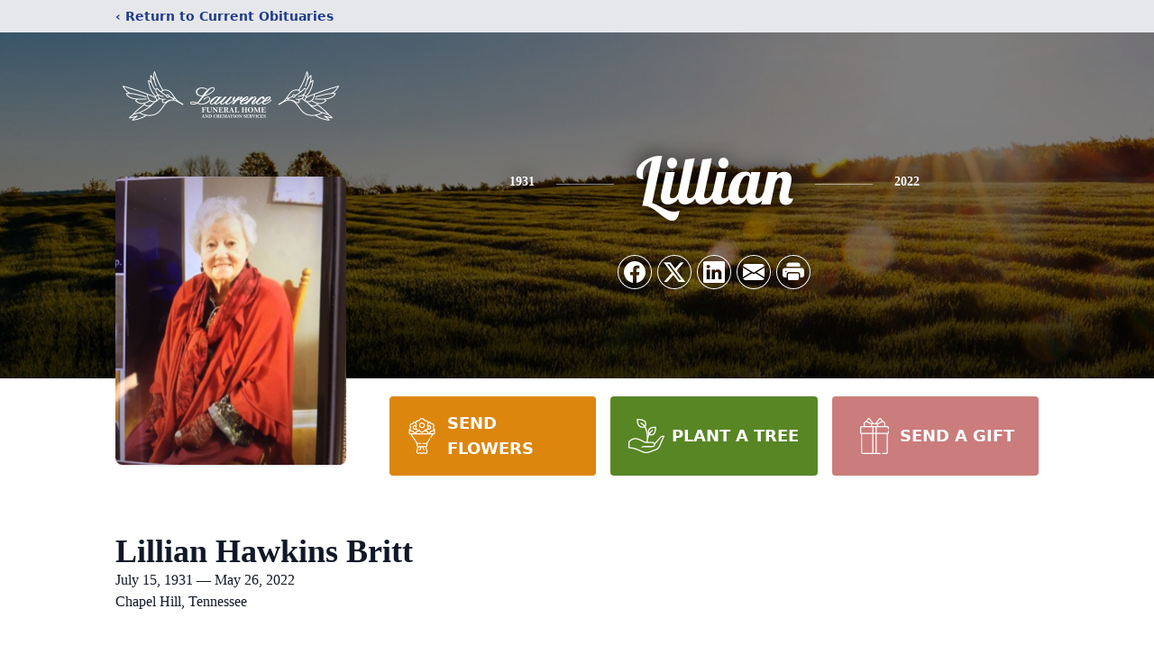

--- FILE ---
content_type: text/html; charset=utf-8
request_url: https://www.google.com/recaptcha/enterprise/anchor?ar=1&k=6LflqLcmAAAAAPFnBHENEZwvhiul-vYqNqnoKEFU&co=aHR0cHM6Ly93d3cubGF3cmVuY2VmdW5lcmFsLm5ldDo0NDM.&hl=en&type=image&v=PoyoqOPhxBO7pBk68S4YbpHZ&theme=light&size=invisible&badge=bottomright&anchor-ms=20000&execute-ms=30000&cb=ecuszvaa8akj
body_size: 48565
content:
<!DOCTYPE HTML><html dir="ltr" lang="en"><head><meta http-equiv="Content-Type" content="text/html; charset=UTF-8">
<meta http-equiv="X-UA-Compatible" content="IE=edge">
<title>reCAPTCHA</title>
<style type="text/css">
/* cyrillic-ext */
@font-face {
  font-family: 'Roboto';
  font-style: normal;
  font-weight: 400;
  font-stretch: 100%;
  src: url(//fonts.gstatic.com/s/roboto/v48/KFO7CnqEu92Fr1ME7kSn66aGLdTylUAMa3GUBHMdazTgWw.woff2) format('woff2');
  unicode-range: U+0460-052F, U+1C80-1C8A, U+20B4, U+2DE0-2DFF, U+A640-A69F, U+FE2E-FE2F;
}
/* cyrillic */
@font-face {
  font-family: 'Roboto';
  font-style: normal;
  font-weight: 400;
  font-stretch: 100%;
  src: url(//fonts.gstatic.com/s/roboto/v48/KFO7CnqEu92Fr1ME7kSn66aGLdTylUAMa3iUBHMdazTgWw.woff2) format('woff2');
  unicode-range: U+0301, U+0400-045F, U+0490-0491, U+04B0-04B1, U+2116;
}
/* greek-ext */
@font-face {
  font-family: 'Roboto';
  font-style: normal;
  font-weight: 400;
  font-stretch: 100%;
  src: url(//fonts.gstatic.com/s/roboto/v48/KFO7CnqEu92Fr1ME7kSn66aGLdTylUAMa3CUBHMdazTgWw.woff2) format('woff2');
  unicode-range: U+1F00-1FFF;
}
/* greek */
@font-face {
  font-family: 'Roboto';
  font-style: normal;
  font-weight: 400;
  font-stretch: 100%;
  src: url(//fonts.gstatic.com/s/roboto/v48/KFO7CnqEu92Fr1ME7kSn66aGLdTylUAMa3-UBHMdazTgWw.woff2) format('woff2');
  unicode-range: U+0370-0377, U+037A-037F, U+0384-038A, U+038C, U+038E-03A1, U+03A3-03FF;
}
/* math */
@font-face {
  font-family: 'Roboto';
  font-style: normal;
  font-weight: 400;
  font-stretch: 100%;
  src: url(//fonts.gstatic.com/s/roboto/v48/KFO7CnqEu92Fr1ME7kSn66aGLdTylUAMawCUBHMdazTgWw.woff2) format('woff2');
  unicode-range: U+0302-0303, U+0305, U+0307-0308, U+0310, U+0312, U+0315, U+031A, U+0326-0327, U+032C, U+032F-0330, U+0332-0333, U+0338, U+033A, U+0346, U+034D, U+0391-03A1, U+03A3-03A9, U+03B1-03C9, U+03D1, U+03D5-03D6, U+03F0-03F1, U+03F4-03F5, U+2016-2017, U+2034-2038, U+203C, U+2040, U+2043, U+2047, U+2050, U+2057, U+205F, U+2070-2071, U+2074-208E, U+2090-209C, U+20D0-20DC, U+20E1, U+20E5-20EF, U+2100-2112, U+2114-2115, U+2117-2121, U+2123-214F, U+2190, U+2192, U+2194-21AE, U+21B0-21E5, U+21F1-21F2, U+21F4-2211, U+2213-2214, U+2216-22FF, U+2308-230B, U+2310, U+2319, U+231C-2321, U+2336-237A, U+237C, U+2395, U+239B-23B7, U+23D0, U+23DC-23E1, U+2474-2475, U+25AF, U+25B3, U+25B7, U+25BD, U+25C1, U+25CA, U+25CC, U+25FB, U+266D-266F, U+27C0-27FF, U+2900-2AFF, U+2B0E-2B11, U+2B30-2B4C, U+2BFE, U+3030, U+FF5B, U+FF5D, U+1D400-1D7FF, U+1EE00-1EEFF;
}
/* symbols */
@font-face {
  font-family: 'Roboto';
  font-style: normal;
  font-weight: 400;
  font-stretch: 100%;
  src: url(//fonts.gstatic.com/s/roboto/v48/KFO7CnqEu92Fr1ME7kSn66aGLdTylUAMaxKUBHMdazTgWw.woff2) format('woff2');
  unicode-range: U+0001-000C, U+000E-001F, U+007F-009F, U+20DD-20E0, U+20E2-20E4, U+2150-218F, U+2190, U+2192, U+2194-2199, U+21AF, U+21E6-21F0, U+21F3, U+2218-2219, U+2299, U+22C4-22C6, U+2300-243F, U+2440-244A, U+2460-24FF, U+25A0-27BF, U+2800-28FF, U+2921-2922, U+2981, U+29BF, U+29EB, U+2B00-2BFF, U+4DC0-4DFF, U+FFF9-FFFB, U+10140-1018E, U+10190-1019C, U+101A0, U+101D0-101FD, U+102E0-102FB, U+10E60-10E7E, U+1D2C0-1D2D3, U+1D2E0-1D37F, U+1F000-1F0FF, U+1F100-1F1AD, U+1F1E6-1F1FF, U+1F30D-1F30F, U+1F315, U+1F31C, U+1F31E, U+1F320-1F32C, U+1F336, U+1F378, U+1F37D, U+1F382, U+1F393-1F39F, U+1F3A7-1F3A8, U+1F3AC-1F3AF, U+1F3C2, U+1F3C4-1F3C6, U+1F3CA-1F3CE, U+1F3D4-1F3E0, U+1F3ED, U+1F3F1-1F3F3, U+1F3F5-1F3F7, U+1F408, U+1F415, U+1F41F, U+1F426, U+1F43F, U+1F441-1F442, U+1F444, U+1F446-1F449, U+1F44C-1F44E, U+1F453, U+1F46A, U+1F47D, U+1F4A3, U+1F4B0, U+1F4B3, U+1F4B9, U+1F4BB, U+1F4BF, U+1F4C8-1F4CB, U+1F4D6, U+1F4DA, U+1F4DF, U+1F4E3-1F4E6, U+1F4EA-1F4ED, U+1F4F7, U+1F4F9-1F4FB, U+1F4FD-1F4FE, U+1F503, U+1F507-1F50B, U+1F50D, U+1F512-1F513, U+1F53E-1F54A, U+1F54F-1F5FA, U+1F610, U+1F650-1F67F, U+1F687, U+1F68D, U+1F691, U+1F694, U+1F698, U+1F6AD, U+1F6B2, U+1F6B9-1F6BA, U+1F6BC, U+1F6C6-1F6CF, U+1F6D3-1F6D7, U+1F6E0-1F6EA, U+1F6F0-1F6F3, U+1F6F7-1F6FC, U+1F700-1F7FF, U+1F800-1F80B, U+1F810-1F847, U+1F850-1F859, U+1F860-1F887, U+1F890-1F8AD, U+1F8B0-1F8BB, U+1F8C0-1F8C1, U+1F900-1F90B, U+1F93B, U+1F946, U+1F984, U+1F996, U+1F9E9, U+1FA00-1FA6F, U+1FA70-1FA7C, U+1FA80-1FA89, U+1FA8F-1FAC6, U+1FACE-1FADC, U+1FADF-1FAE9, U+1FAF0-1FAF8, U+1FB00-1FBFF;
}
/* vietnamese */
@font-face {
  font-family: 'Roboto';
  font-style: normal;
  font-weight: 400;
  font-stretch: 100%;
  src: url(//fonts.gstatic.com/s/roboto/v48/KFO7CnqEu92Fr1ME7kSn66aGLdTylUAMa3OUBHMdazTgWw.woff2) format('woff2');
  unicode-range: U+0102-0103, U+0110-0111, U+0128-0129, U+0168-0169, U+01A0-01A1, U+01AF-01B0, U+0300-0301, U+0303-0304, U+0308-0309, U+0323, U+0329, U+1EA0-1EF9, U+20AB;
}
/* latin-ext */
@font-face {
  font-family: 'Roboto';
  font-style: normal;
  font-weight: 400;
  font-stretch: 100%;
  src: url(//fonts.gstatic.com/s/roboto/v48/KFO7CnqEu92Fr1ME7kSn66aGLdTylUAMa3KUBHMdazTgWw.woff2) format('woff2');
  unicode-range: U+0100-02BA, U+02BD-02C5, U+02C7-02CC, U+02CE-02D7, U+02DD-02FF, U+0304, U+0308, U+0329, U+1D00-1DBF, U+1E00-1E9F, U+1EF2-1EFF, U+2020, U+20A0-20AB, U+20AD-20C0, U+2113, U+2C60-2C7F, U+A720-A7FF;
}
/* latin */
@font-face {
  font-family: 'Roboto';
  font-style: normal;
  font-weight: 400;
  font-stretch: 100%;
  src: url(//fonts.gstatic.com/s/roboto/v48/KFO7CnqEu92Fr1ME7kSn66aGLdTylUAMa3yUBHMdazQ.woff2) format('woff2');
  unicode-range: U+0000-00FF, U+0131, U+0152-0153, U+02BB-02BC, U+02C6, U+02DA, U+02DC, U+0304, U+0308, U+0329, U+2000-206F, U+20AC, U+2122, U+2191, U+2193, U+2212, U+2215, U+FEFF, U+FFFD;
}
/* cyrillic-ext */
@font-face {
  font-family: 'Roboto';
  font-style: normal;
  font-weight: 500;
  font-stretch: 100%;
  src: url(//fonts.gstatic.com/s/roboto/v48/KFO7CnqEu92Fr1ME7kSn66aGLdTylUAMa3GUBHMdazTgWw.woff2) format('woff2');
  unicode-range: U+0460-052F, U+1C80-1C8A, U+20B4, U+2DE0-2DFF, U+A640-A69F, U+FE2E-FE2F;
}
/* cyrillic */
@font-face {
  font-family: 'Roboto';
  font-style: normal;
  font-weight: 500;
  font-stretch: 100%;
  src: url(//fonts.gstatic.com/s/roboto/v48/KFO7CnqEu92Fr1ME7kSn66aGLdTylUAMa3iUBHMdazTgWw.woff2) format('woff2');
  unicode-range: U+0301, U+0400-045F, U+0490-0491, U+04B0-04B1, U+2116;
}
/* greek-ext */
@font-face {
  font-family: 'Roboto';
  font-style: normal;
  font-weight: 500;
  font-stretch: 100%;
  src: url(//fonts.gstatic.com/s/roboto/v48/KFO7CnqEu92Fr1ME7kSn66aGLdTylUAMa3CUBHMdazTgWw.woff2) format('woff2');
  unicode-range: U+1F00-1FFF;
}
/* greek */
@font-face {
  font-family: 'Roboto';
  font-style: normal;
  font-weight: 500;
  font-stretch: 100%;
  src: url(//fonts.gstatic.com/s/roboto/v48/KFO7CnqEu92Fr1ME7kSn66aGLdTylUAMa3-UBHMdazTgWw.woff2) format('woff2');
  unicode-range: U+0370-0377, U+037A-037F, U+0384-038A, U+038C, U+038E-03A1, U+03A3-03FF;
}
/* math */
@font-face {
  font-family: 'Roboto';
  font-style: normal;
  font-weight: 500;
  font-stretch: 100%;
  src: url(//fonts.gstatic.com/s/roboto/v48/KFO7CnqEu92Fr1ME7kSn66aGLdTylUAMawCUBHMdazTgWw.woff2) format('woff2');
  unicode-range: U+0302-0303, U+0305, U+0307-0308, U+0310, U+0312, U+0315, U+031A, U+0326-0327, U+032C, U+032F-0330, U+0332-0333, U+0338, U+033A, U+0346, U+034D, U+0391-03A1, U+03A3-03A9, U+03B1-03C9, U+03D1, U+03D5-03D6, U+03F0-03F1, U+03F4-03F5, U+2016-2017, U+2034-2038, U+203C, U+2040, U+2043, U+2047, U+2050, U+2057, U+205F, U+2070-2071, U+2074-208E, U+2090-209C, U+20D0-20DC, U+20E1, U+20E5-20EF, U+2100-2112, U+2114-2115, U+2117-2121, U+2123-214F, U+2190, U+2192, U+2194-21AE, U+21B0-21E5, U+21F1-21F2, U+21F4-2211, U+2213-2214, U+2216-22FF, U+2308-230B, U+2310, U+2319, U+231C-2321, U+2336-237A, U+237C, U+2395, U+239B-23B7, U+23D0, U+23DC-23E1, U+2474-2475, U+25AF, U+25B3, U+25B7, U+25BD, U+25C1, U+25CA, U+25CC, U+25FB, U+266D-266F, U+27C0-27FF, U+2900-2AFF, U+2B0E-2B11, U+2B30-2B4C, U+2BFE, U+3030, U+FF5B, U+FF5D, U+1D400-1D7FF, U+1EE00-1EEFF;
}
/* symbols */
@font-face {
  font-family: 'Roboto';
  font-style: normal;
  font-weight: 500;
  font-stretch: 100%;
  src: url(//fonts.gstatic.com/s/roboto/v48/KFO7CnqEu92Fr1ME7kSn66aGLdTylUAMaxKUBHMdazTgWw.woff2) format('woff2');
  unicode-range: U+0001-000C, U+000E-001F, U+007F-009F, U+20DD-20E0, U+20E2-20E4, U+2150-218F, U+2190, U+2192, U+2194-2199, U+21AF, U+21E6-21F0, U+21F3, U+2218-2219, U+2299, U+22C4-22C6, U+2300-243F, U+2440-244A, U+2460-24FF, U+25A0-27BF, U+2800-28FF, U+2921-2922, U+2981, U+29BF, U+29EB, U+2B00-2BFF, U+4DC0-4DFF, U+FFF9-FFFB, U+10140-1018E, U+10190-1019C, U+101A0, U+101D0-101FD, U+102E0-102FB, U+10E60-10E7E, U+1D2C0-1D2D3, U+1D2E0-1D37F, U+1F000-1F0FF, U+1F100-1F1AD, U+1F1E6-1F1FF, U+1F30D-1F30F, U+1F315, U+1F31C, U+1F31E, U+1F320-1F32C, U+1F336, U+1F378, U+1F37D, U+1F382, U+1F393-1F39F, U+1F3A7-1F3A8, U+1F3AC-1F3AF, U+1F3C2, U+1F3C4-1F3C6, U+1F3CA-1F3CE, U+1F3D4-1F3E0, U+1F3ED, U+1F3F1-1F3F3, U+1F3F5-1F3F7, U+1F408, U+1F415, U+1F41F, U+1F426, U+1F43F, U+1F441-1F442, U+1F444, U+1F446-1F449, U+1F44C-1F44E, U+1F453, U+1F46A, U+1F47D, U+1F4A3, U+1F4B0, U+1F4B3, U+1F4B9, U+1F4BB, U+1F4BF, U+1F4C8-1F4CB, U+1F4D6, U+1F4DA, U+1F4DF, U+1F4E3-1F4E6, U+1F4EA-1F4ED, U+1F4F7, U+1F4F9-1F4FB, U+1F4FD-1F4FE, U+1F503, U+1F507-1F50B, U+1F50D, U+1F512-1F513, U+1F53E-1F54A, U+1F54F-1F5FA, U+1F610, U+1F650-1F67F, U+1F687, U+1F68D, U+1F691, U+1F694, U+1F698, U+1F6AD, U+1F6B2, U+1F6B9-1F6BA, U+1F6BC, U+1F6C6-1F6CF, U+1F6D3-1F6D7, U+1F6E0-1F6EA, U+1F6F0-1F6F3, U+1F6F7-1F6FC, U+1F700-1F7FF, U+1F800-1F80B, U+1F810-1F847, U+1F850-1F859, U+1F860-1F887, U+1F890-1F8AD, U+1F8B0-1F8BB, U+1F8C0-1F8C1, U+1F900-1F90B, U+1F93B, U+1F946, U+1F984, U+1F996, U+1F9E9, U+1FA00-1FA6F, U+1FA70-1FA7C, U+1FA80-1FA89, U+1FA8F-1FAC6, U+1FACE-1FADC, U+1FADF-1FAE9, U+1FAF0-1FAF8, U+1FB00-1FBFF;
}
/* vietnamese */
@font-face {
  font-family: 'Roboto';
  font-style: normal;
  font-weight: 500;
  font-stretch: 100%;
  src: url(//fonts.gstatic.com/s/roboto/v48/KFO7CnqEu92Fr1ME7kSn66aGLdTylUAMa3OUBHMdazTgWw.woff2) format('woff2');
  unicode-range: U+0102-0103, U+0110-0111, U+0128-0129, U+0168-0169, U+01A0-01A1, U+01AF-01B0, U+0300-0301, U+0303-0304, U+0308-0309, U+0323, U+0329, U+1EA0-1EF9, U+20AB;
}
/* latin-ext */
@font-face {
  font-family: 'Roboto';
  font-style: normal;
  font-weight: 500;
  font-stretch: 100%;
  src: url(//fonts.gstatic.com/s/roboto/v48/KFO7CnqEu92Fr1ME7kSn66aGLdTylUAMa3KUBHMdazTgWw.woff2) format('woff2');
  unicode-range: U+0100-02BA, U+02BD-02C5, U+02C7-02CC, U+02CE-02D7, U+02DD-02FF, U+0304, U+0308, U+0329, U+1D00-1DBF, U+1E00-1E9F, U+1EF2-1EFF, U+2020, U+20A0-20AB, U+20AD-20C0, U+2113, U+2C60-2C7F, U+A720-A7FF;
}
/* latin */
@font-face {
  font-family: 'Roboto';
  font-style: normal;
  font-weight: 500;
  font-stretch: 100%;
  src: url(//fonts.gstatic.com/s/roboto/v48/KFO7CnqEu92Fr1ME7kSn66aGLdTylUAMa3yUBHMdazQ.woff2) format('woff2');
  unicode-range: U+0000-00FF, U+0131, U+0152-0153, U+02BB-02BC, U+02C6, U+02DA, U+02DC, U+0304, U+0308, U+0329, U+2000-206F, U+20AC, U+2122, U+2191, U+2193, U+2212, U+2215, U+FEFF, U+FFFD;
}
/* cyrillic-ext */
@font-face {
  font-family: 'Roboto';
  font-style: normal;
  font-weight: 900;
  font-stretch: 100%;
  src: url(//fonts.gstatic.com/s/roboto/v48/KFO7CnqEu92Fr1ME7kSn66aGLdTylUAMa3GUBHMdazTgWw.woff2) format('woff2');
  unicode-range: U+0460-052F, U+1C80-1C8A, U+20B4, U+2DE0-2DFF, U+A640-A69F, U+FE2E-FE2F;
}
/* cyrillic */
@font-face {
  font-family: 'Roboto';
  font-style: normal;
  font-weight: 900;
  font-stretch: 100%;
  src: url(//fonts.gstatic.com/s/roboto/v48/KFO7CnqEu92Fr1ME7kSn66aGLdTylUAMa3iUBHMdazTgWw.woff2) format('woff2');
  unicode-range: U+0301, U+0400-045F, U+0490-0491, U+04B0-04B1, U+2116;
}
/* greek-ext */
@font-face {
  font-family: 'Roboto';
  font-style: normal;
  font-weight: 900;
  font-stretch: 100%;
  src: url(//fonts.gstatic.com/s/roboto/v48/KFO7CnqEu92Fr1ME7kSn66aGLdTylUAMa3CUBHMdazTgWw.woff2) format('woff2');
  unicode-range: U+1F00-1FFF;
}
/* greek */
@font-face {
  font-family: 'Roboto';
  font-style: normal;
  font-weight: 900;
  font-stretch: 100%;
  src: url(//fonts.gstatic.com/s/roboto/v48/KFO7CnqEu92Fr1ME7kSn66aGLdTylUAMa3-UBHMdazTgWw.woff2) format('woff2');
  unicode-range: U+0370-0377, U+037A-037F, U+0384-038A, U+038C, U+038E-03A1, U+03A3-03FF;
}
/* math */
@font-face {
  font-family: 'Roboto';
  font-style: normal;
  font-weight: 900;
  font-stretch: 100%;
  src: url(//fonts.gstatic.com/s/roboto/v48/KFO7CnqEu92Fr1ME7kSn66aGLdTylUAMawCUBHMdazTgWw.woff2) format('woff2');
  unicode-range: U+0302-0303, U+0305, U+0307-0308, U+0310, U+0312, U+0315, U+031A, U+0326-0327, U+032C, U+032F-0330, U+0332-0333, U+0338, U+033A, U+0346, U+034D, U+0391-03A1, U+03A3-03A9, U+03B1-03C9, U+03D1, U+03D5-03D6, U+03F0-03F1, U+03F4-03F5, U+2016-2017, U+2034-2038, U+203C, U+2040, U+2043, U+2047, U+2050, U+2057, U+205F, U+2070-2071, U+2074-208E, U+2090-209C, U+20D0-20DC, U+20E1, U+20E5-20EF, U+2100-2112, U+2114-2115, U+2117-2121, U+2123-214F, U+2190, U+2192, U+2194-21AE, U+21B0-21E5, U+21F1-21F2, U+21F4-2211, U+2213-2214, U+2216-22FF, U+2308-230B, U+2310, U+2319, U+231C-2321, U+2336-237A, U+237C, U+2395, U+239B-23B7, U+23D0, U+23DC-23E1, U+2474-2475, U+25AF, U+25B3, U+25B7, U+25BD, U+25C1, U+25CA, U+25CC, U+25FB, U+266D-266F, U+27C0-27FF, U+2900-2AFF, U+2B0E-2B11, U+2B30-2B4C, U+2BFE, U+3030, U+FF5B, U+FF5D, U+1D400-1D7FF, U+1EE00-1EEFF;
}
/* symbols */
@font-face {
  font-family: 'Roboto';
  font-style: normal;
  font-weight: 900;
  font-stretch: 100%;
  src: url(//fonts.gstatic.com/s/roboto/v48/KFO7CnqEu92Fr1ME7kSn66aGLdTylUAMaxKUBHMdazTgWw.woff2) format('woff2');
  unicode-range: U+0001-000C, U+000E-001F, U+007F-009F, U+20DD-20E0, U+20E2-20E4, U+2150-218F, U+2190, U+2192, U+2194-2199, U+21AF, U+21E6-21F0, U+21F3, U+2218-2219, U+2299, U+22C4-22C6, U+2300-243F, U+2440-244A, U+2460-24FF, U+25A0-27BF, U+2800-28FF, U+2921-2922, U+2981, U+29BF, U+29EB, U+2B00-2BFF, U+4DC0-4DFF, U+FFF9-FFFB, U+10140-1018E, U+10190-1019C, U+101A0, U+101D0-101FD, U+102E0-102FB, U+10E60-10E7E, U+1D2C0-1D2D3, U+1D2E0-1D37F, U+1F000-1F0FF, U+1F100-1F1AD, U+1F1E6-1F1FF, U+1F30D-1F30F, U+1F315, U+1F31C, U+1F31E, U+1F320-1F32C, U+1F336, U+1F378, U+1F37D, U+1F382, U+1F393-1F39F, U+1F3A7-1F3A8, U+1F3AC-1F3AF, U+1F3C2, U+1F3C4-1F3C6, U+1F3CA-1F3CE, U+1F3D4-1F3E0, U+1F3ED, U+1F3F1-1F3F3, U+1F3F5-1F3F7, U+1F408, U+1F415, U+1F41F, U+1F426, U+1F43F, U+1F441-1F442, U+1F444, U+1F446-1F449, U+1F44C-1F44E, U+1F453, U+1F46A, U+1F47D, U+1F4A3, U+1F4B0, U+1F4B3, U+1F4B9, U+1F4BB, U+1F4BF, U+1F4C8-1F4CB, U+1F4D6, U+1F4DA, U+1F4DF, U+1F4E3-1F4E6, U+1F4EA-1F4ED, U+1F4F7, U+1F4F9-1F4FB, U+1F4FD-1F4FE, U+1F503, U+1F507-1F50B, U+1F50D, U+1F512-1F513, U+1F53E-1F54A, U+1F54F-1F5FA, U+1F610, U+1F650-1F67F, U+1F687, U+1F68D, U+1F691, U+1F694, U+1F698, U+1F6AD, U+1F6B2, U+1F6B9-1F6BA, U+1F6BC, U+1F6C6-1F6CF, U+1F6D3-1F6D7, U+1F6E0-1F6EA, U+1F6F0-1F6F3, U+1F6F7-1F6FC, U+1F700-1F7FF, U+1F800-1F80B, U+1F810-1F847, U+1F850-1F859, U+1F860-1F887, U+1F890-1F8AD, U+1F8B0-1F8BB, U+1F8C0-1F8C1, U+1F900-1F90B, U+1F93B, U+1F946, U+1F984, U+1F996, U+1F9E9, U+1FA00-1FA6F, U+1FA70-1FA7C, U+1FA80-1FA89, U+1FA8F-1FAC6, U+1FACE-1FADC, U+1FADF-1FAE9, U+1FAF0-1FAF8, U+1FB00-1FBFF;
}
/* vietnamese */
@font-face {
  font-family: 'Roboto';
  font-style: normal;
  font-weight: 900;
  font-stretch: 100%;
  src: url(//fonts.gstatic.com/s/roboto/v48/KFO7CnqEu92Fr1ME7kSn66aGLdTylUAMa3OUBHMdazTgWw.woff2) format('woff2');
  unicode-range: U+0102-0103, U+0110-0111, U+0128-0129, U+0168-0169, U+01A0-01A1, U+01AF-01B0, U+0300-0301, U+0303-0304, U+0308-0309, U+0323, U+0329, U+1EA0-1EF9, U+20AB;
}
/* latin-ext */
@font-face {
  font-family: 'Roboto';
  font-style: normal;
  font-weight: 900;
  font-stretch: 100%;
  src: url(//fonts.gstatic.com/s/roboto/v48/KFO7CnqEu92Fr1ME7kSn66aGLdTylUAMa3KUBHMdazTgWw.woff2) format('woff2');
  unicode-range: U+0100-02BA, U+02BD-02C5, U+02C7-02CC, U+02CE-02D7, U+02DD-02FF, U+0304, U+0308, U+0329, U+1D00-1DBF, U+1E00-1E9F, U+1EF2-1EFF, U+2020, U+20A0-20AB, U+20AD-20C0, U+2113, U+2C60-2C7F, U+A720-A7FF;
}
/* latin */
@font-face {
  font-family: 'Roboto';
  font-style: normal;
  font-weight: 900;
  font-stretch: 100%;
  src: url(//fonts.gstatic.com/s/roboto/v48/KFO7CnqEu92Fr1ME7kSn66aGLdTylUAMa3yUBHMdazQ.woff2) format('woff2');
  unicode-range: U+0000-00FF, U+0131, U+0152-0153, U+02BB-02BC, U+02C6, U+02DA, U+02DC, U+0304, U+0308, U+0329, U+2000-206F, U+20AC, U+2122, U+2191, U+2193, U+2212, U+2215, U+FEFF, U+FFFD;
}

</style>
<link rel="stylesheet" type="text/css" href="https://www.gstatic.com/recaptcha/releases/PoyoqOPhxBO7pBk68S4YbpHZ/styles__ltr.css">
<script nonce="kYLpX-k1zmlIMI3bdyS80Q" type="text/javascript">window['__recaptcha_api'] = 'https://www.google.com/recaptcha/enterprise/';</script>
<script type="text/javascript" src="https://www.gstatic.com/recaptcha/releases/PoyoqOPhxBO7pBk68S4YbpHZ/recaptcha__en.js" nonce="kYLpX-k1zmlIMI3bdyS80Q">
      
    </script></head>
<body><div id="rc-anchor-alert" class="rc-anchor-alert"></div>
<input type="hidden" id="recaptcha-token" value="[base64]">
<script type="text/javascript" nonce="kYLpX-k1zmlIMI3bdyS80Q">
      recaptcha.anchor.Main.init("[\x22ainput\x22,[\x22bgdata\x22,\x22\x22,\[base64]/[base64]/UltIKytdPWE6KGE8MjA0OD9SW0grK109YT4+NnwxOTI6KChhJjY0NTEyKT09NTUyOTYmJnErMTxoLmxlbmd0aCYmKGguY2hhckNvZGVBdChxKzEpJjY0NTEyKT09NTYzMjA/[base64]/MjU1OlI/[base64]/[base64]/[base64]/[base64]/[base64]/[base64]/[base64]/[base64]/[base64]/[base64]\x22,\[base64]\\u003d\x22,\x22Y8OYw6vCpBtCw68bOsKgVwlxScObw50GwoXDkW9taMKVDjFGw5vDvsKvwq/Dq8KkwqXCo8Kww70VKMKiwoN/[base64]/wonDj8K6BsObw5/Dp8Ocw4fDunLDtTdqw5BgNcKPwqXCnsKRbMKdw5fDu8OyAyYgw6/DgcOTF8KnRsKgwqwDRsONBMKew69qbcKWeTBBwpbChcO/[base64]/DqMK/wpXCkcOlJyjCvMKDw5LDpGYFwrHCoWHDn8OLa8KHwrLChMKAZz/DgFPCucKyNMK2wrzCqFpCw6LCs8Ozw4lrD8KEJV/[base64]/Cjk/Dp3QAV8KGThfCqsO1ClBiPnjDucOKwqvCmQoUXsOAw6rCtzFoC0nDqwPDsW8rwrVpMsKRw63ClcKLCQEyw5LCoynCpAN0wp4OwoXCn04rTSY0wr3CmMKcBMKjVRLCpW/DusO9wrTDp2ZoZ8KeMl7DpD7CucOLwrZufjnCmMKYbl4dCiDDr8OowoxFw6fDpMOBwrfClsOfwq3CmB3CrV1sD1xzw5zCjsOTLgPDp8OEwoVfwqnDhsKUwqzDksOHw7jCkcOCwofCgMOWNcO8Y8KRwqLDn0dGw5vCsBAaRMO+MwUdPcOaw6BKwppSw7TDisO/BXJOwocyRMO8wppnw5DCsULCknrCjlccwojChEtow5wOA3/ChWXDjcOjE8OuaQsCesK8TsO3FmPDijfCl8K/cynCrcOzwpDClRU/QMOMQMOFw5UAasO/w6DCrDYfw6XCucO7ZybDnk/Cj8K7w73DpjbDlmcJf8KvHH/DoH/[base64]/DuULDjhjCincGPMKuD8OGw5PCi8OYwoLCqw/DssK7GMK8Bh3CpsKBw5RtUVHDgR/DtcK2Zwttw6JAw6lRw5ZNw67CoMOWccOpw7TDnMOeVBMXwroVw6AHQ8KECX1Hw4xUwpDCmsOAZyVDL8OKwpPDs8OEwq7DnAMmH8KYAMKBXF0sWHzCn2cZw6/DsMO2wrnCgcKFw63Dm8K2w6QywpDDqRIRwqI9NQtJQsKDw4zDmyXCnTDCrio9w4/CjcOIB0XCrjluL2vCtlPCm3gBwqB+w5rCnsKSwpjDrg7DksKAw6/DqcOpw4lPasOkH8OXTR90ECEhZcK7wpZNwoZQw5kUw5g+wrJvw7p1wq7DmMOmDHJ7wqFxPjbDmsKTB8OSw47CssKyYcOUFTzDignCjcK+XinCkMKiwpzCgcOtfMOvb8O3J8KDERvDqcK+EBI7wrRvO8OTw4Iuwq/DncKtHDx1wqwcQMKNWcKROhDDtETDo8KHNMOefcORWsKsXVd0w4YQwoMZw5pTVMOfw5fCnGfDoMO/w7bCvcKew5zCt8Ksw6XCksO+w5nDuz9EeE5lX8KKwrsSSFbCjRLDsQTCpcKzKcK/[base64]/CqBPDu8KKBcKsG3ohOhNYXcKxDMO6E8OfaHM5w63Ds3bCo8OwcsKWwrHClcOFwrd8ZsKJwq/CnRrChsKhwqPClQtVwphgw4rCs8Kkw6PClHnDjhwowrPCpcKxw50GwpPDgDARwrjCtHFJIcOeM8OywpRfw7Zqwo7Ck8OwAyF+w4xOw7/CjVzDkFvDh2TDsUJ3w6tSYsKkX0nDnyQRU0Qmf8KJwpLChhhKw5HDgMOowo/Dk3FIK0Jqw6zDt2bDslo6WBtyQ8K/wqxCb8K6w7zDhlg7FMKVw6jCq8OmS8KMHMOzwrUfNcKxKD4PYMORw5XChsKVwq9Lw4c/a3HCnQjCpcKVwrnCssKudzwlf2cjLnXDgVXCom7DiRdCwovDlXzDvC7Dg8Krw40AwrA4HVlGFsOew7vDpT8uwqvDvygfwojDoFULwotVw71fw5pdwrTCtMO5ecOvw4pxT0tLw7HDr1fCp8OrbndwworCp0kEHMKGex4wAg1qPsOPw6DDqcKIZMKjwpTDgxrDgz/CoTBzw7TCvz/Diy/[base64]/Dv0LDgTPCgMKqwpFXw4JFw4HCqkFBwrkdwpnCjXjCg8KzwoDDlsOzSsOvwr9FKgB+wpzCvcOzw7McwovCusKxHwrDrlPDpVjCjsOoS8OIw4lzwqtnwr5uw6Ykw4sIw5rDtsKsdcKmwqLDg8KhasKZSMK8KMKDCsO+w6zDl3wSwr1qwpwiw5/DoFHDiXjCsQbDrELDgSzCpDYjfEAWwrvCjhHDusO2MG0sPj/[base64]/CtBMEwoYKwrJYw67CkxJxbcKuw53DtMODaVAFYMKMw7Z3w5jDmVoZwr7CnMOEwqHCnsKowqLCtcOoM8KtwpEYwp4JwqFOw6vCszUUw7/DvQrDqG7DsD5/UMO2wpFow7ULDsOiwo3DjsKbUxbCgyAqeTPCs8OaEMKiwpjDjC/ChncRZ8KDw6x/[base64]/DqQ7CiMKsAGzDqMOewqLDpsK+wqnDhcOPH1TCpU7DpsKXw43Cq8OfHMKZwoHDnxknMjxFa8OGTRB6H8O9QMOsFURwwq/ClMO9dcKsBUQjwqzDhUwAwqMqBMK1w5rCnHkow744AsOyw6LCgcKawo/[base64]/DsgvDgXsnwqTCkcO+w7DCm8KEw6VaGC4mXEPCtzdXS8OlTnLDncKFegNqacOrwqQbSwk8cMOKw6zDmjTDkcOhQMO8XMO/N8Ohw5QrNnotDnVoRwxzw7rDqwF0USVKw6ozwosHwp7CiCZdSWdGNWDDgMKZw6ZzewM0aMOnwpXDpgLDl8O/N23DuDZhEjdxwpTCoA8tw5E5e1HCrcO3woLCjx/CphzDgQEZw67DsMK1w7ETw51ma2XCo8KFw4/CjMObHMOGWMOTwptOw5gWRQrDlsK3wpTCiS9IeHbCqcO9YsKrw6dewoXCjGZ8OsOiEsK3Wk3CoFAoDmHDgnHDr8O/wpc/c8KoRsKNw75mXcKgKsOhw4fCnXbCk8Kiw7IEP8OYSy9tF8K0w6nDpMK8w5DCpwBNw6RZwo3CmmQrHglSw6PCtwnDnnYzZCUFLTd+w7nDiEQnBAtIXMO5w7oKw47CoMO4Z8OqwpNoNMK1EMKkVHN0w7LCsS/DpMO8w4XCmlnDiGnDhggvXTkpRQ4PV8Ktwph3wpFZHjsMw7TCkAlAw6nCj1NowpZdOUbCkxYEw4fCiMO7w7ZCESfCh2XDt8KmOMKpwq7Doms/J8KjwozDosKwK04OwrvClcO7b8OlwoHDryTDok8UZsKjwp3DuMOtZMKUwr0Mw4EeJy7CssOuHUB5YDDCrFrDjsKlw7/Cq8OHwr3Cl8OAZMKZwqvDk17DoSDDg3YAw7TCtsKDE8KQJ8KrNmUtwrwfwqoJah3Duw16w6TCgi/CvmIow4XDiEPDuAVSw6TDjVM4w54pw6PDrCjCumc/w7bCmD5zMXBsd0fDiD0uG8OnXGvCoMOhXsOZwrF+DsKqw5DCjsOcw5rCiRbCgH4jPT00JHc6w4TDpjpZXQvCnWpGwoTCi8O+w45EG8O6w5PDln0qHcKIIW7CoXfCoR0qw4bChsO9ESpAwprDuhnCv8KOO8KZw5tKwrM/woxeScO7HMO/w5/CtsKwSQx7w6DCn8K6w4ITKMOiw4vCi17CjsOUw5tPw67CucKcw7DCsMKmwpHCg8K+w7Nnwo/DqcOxWHc0fsK4wr/DkcOJw5cRHQIwwqZwf0LCpSXCvsOWw4vCiMKIVcK+fx7DmXtywpcmw6tVw5vCjCbDisKhYDHDr1nDg8Knw7XDgjDDk1jCoMOPw7xfGD/Dr3UtwrZdw4Jfw7FfbsOxDhlYw5nCr8KRwrLCtxPDkR/DpWbDllPCqxoiQMOQEEpEGsKCwqTDhzYXw6/[base64]/[base64]/[base64]/Dgm9Bwr1/wrd9LltSw6DCkMKtNcO1VUzChlQLwprDi8Ovw6zDomVow6vDkMKPfsKmajJzVhjDh1ccfMKWwo/DlGIUDmZQWl7ClWvDkDwkwqlND0vDoT7DuXIGIsOyw4PDgmTCnsKfHERAwrw6Tk9PwrvDpsOew4J+woUDw6EawpDDrT47TX3CjmYKacKbOcK8wrzDhTPCkBbDu3kqasKnw75/MgTDicO/w4PDmHXCssOqw5HCilwsDTbDgy3DncKyw6Fuw6TCh0pCwrfDj2Ahw77DpURuMsKGGcKYDcKYwrR3w4zDpcONHDzDlhvDsWHCl0zDn2nDtkjCsQHCmcKRPsKhZcKqAsOYcmDCuUcbwq7CgmIFOGM7cxnDiWXCuxTCoMK1REp8w74vwrxBw7/DisOjVnkew4nCo8KawpzDhMKWwrPDicOgYHzChhk+E8KUwpvDgGwnwpZdR0XCqw9rw53CjcKiNBLDocKNb8OHw5bDlTgPF8Kdwr3DujxuCsOKw5EDw4pTwrDDkgnDqBgfE8OYw5Yjw687w4sTYMOqdhPDmMKow6kgQcKyR8OWJ17DhsK7LwA9w4U/w4jCo8KacwTCqMOkWMOBTcKhRcOXWsKsN8OFwpvCpgVCwp5/[base64]/Dgl4owqzDk1ctw5jCjl10ehLDtG/CqMKpwoDCtMOow71iFjJcw43ChMKkIMK3w5VbwpHCnMOGw5XDksKvPsOfw5rCtFR+w484TVA5w6hxAsOnWDtTw5guwp3CrXkdw6fCnMKsNy8lRS/DjzLCisOTw7LDjMKrwoZ0XlAXwpPCowfCp8KOBH5Ww5/[base64]/[base64]/[base64]/CpyLDgA/DrVxFO8OddCgKwoTCqcOsKsOzIGUIacKjw7IUw5rCm8KZd8K1Kn3DjAjCp8KtN8OzX8Kkw5UUw7LCtj4/YsK9wrcIw4NOwoNAw5B4wqwKw7nDjcKVQ1DDq31wRwvCgUvCkDIkRBwowqYBw4vDqsO1wpwtbMKyGlVcAMOUUsKSd8K8w4BIw4pKA8O/DltjwrXDjsOGw5vDmhFRVU/CvjBaGMKsRm7Cl1nDv1jCjMKzdcKCw7vCm8OVGcODaF3ClMOqwpR9w7I0Q8OkwqPDgBTCt8O3aisOw5Mfw6zDiS/CqifCvW8OwrxSPyDCo8OhworDpcKtSsOowprDpDrDjTtzfCTCrxQxNXJ/wp3DgcKAEsK/w5Aow6jChD3CjMO+B0jCl8OmwpXCgGQtw5dfwoPCrXTDgsOhw7ADwoQKIATDkgfCscKawq8Yw7XChsKNwqDCisOYAyhmw4XDnj5FeXDCscOtTsOhEsKOw6RNAsK8ecKjwp8xakljGlxnwojDpm7Dp3ECCsKiY2/DlsKTK0/CssKYEsOgw5UmWErCgyxeXRTDoWxBwqV+wpfDoUMQw6g0OMKtfk0pEcOlw6EjwpFUez9OGMOxw7MpbMK3esKVa8KvOzvCqMOfwrdyw6HDkcOew4rDusOfSX3DisK5NcOnKcK+GFvDtAvDscKmw7fDqMOwwoFMwrPDocORw4nCv8OlGFZRC8K5wqNPw5HDhV5mYE/Dn2YlacOmw63DmMOWwo83d8K4EsODccKEw4jCqgJoBcKNw5DCtnfDscOWTgoFwo/DjA4EM8OtckDCnsKhw69jwpcbwrHDv0JLw4zDuMK0w4nDhkQxw4zDjsODW0N4wonDo8KkesKjwp5PY2VRw6QGwrPDvU4CwqnCpCNUdCTDrjLCiT/DmcKnLcOawqIcdg7CsBvDgiHChxTDp1ozwq1FwrtAw5zCsDzDshfDs8O0fHTDnCjDscOyK8OfIwFySHnDu3QYwrPCksKCw73CqMK5wrLDhDnColDCkWjDtTjCkcKGWsKBw4kNwrQ8LnlMwq/Ci1F8w6g1DH1jw4hcB8KgOjHCi1ZjwpgxXMKXKcKJwp03w73Di8OrYsO4BcKDB18ew6zDlMKlZVdIe8Kwwoc1w6HDgz7DrFnDncKQwpUcVDcPa1ofwosIw7IVwrVBw4ZrbnkAbzfDmjtiwpRAwopjw6fDiMOow6rDuQjCosK+EDTDsDzDnMKPwqZMwpBWYwfCiMO/OFp7U2xGCW7DnX43w7DDk8OaZMOcE8KdHAN0w6Z4woTDq8ODw614IcOPwpcDXsODw4oCw4oOICoYw7/[base64]/[base64]/w43DssOvayzDpDomUDHChVsyWsKEKcK4w5ZmcXhyw6gpwpHChSDChsK6wqo+TFTDhsKecHfCgA8Ew4pxHhxxFwJxw7DDmMOHw5vCpcKMw5zDpXDCtn4XNMOUwp1XS8KxdG/CoWd/wqHCh8KTw4HDssOVw7HDlA7ClVzDvMKZwoR0wrvChMO9D39OVsOdw5vDoHPCiiPDiyTDrMKGFSsdAUsPH29qw7snw755wp/Cn8KJwqVhw7PDlmLCtyTDuxQVWMK/[base64]/[base64]/DlSTCrB92AsKDKhpmw7bCsTHCr8K0MsKrMcKqA8KgwovCocKow5JfDg8ow4XDjsOEw4nDncO4w48MOMONT8Oxwq8lwovDnyDDosOAw6/CjwPDt09TblTDt8ONwo0Ww7bDvBvCvMOtecOUSMKww57CssOowoErwrTChBjCjsKqw6DCombCssOcCMOHS8OqThvDt8KlUMK8ZUl8wqgbw5vDsnjDu8Ojw4NmwpYzWUBUw6DDq8O3w7vDmMOGwp7DlMK1w4kZwp1tHcKyUcKPw53DqsKjwr/[base64]/b8OOGELDjcK3ZsOECMO5w5nDlsOzaQltVcKqw5TCn13DiF5Xw4FsQcK8wqXDt8OmMy1dUsOhw6jCrXsSQsKHw5zCi2XCrsOqw7x3VVFlwofCjnfDqcOXwqctwrDDmsOhwqfDjmwBWlLCksOMDcK+w4XDscO8wr0lw7jCk8KcCSzDgMKBcD/Co8Kzf3LCih/CpcKFTAzDr2TDi8Kow4hrJ8OEfcKbdcKnKQbDsMO2ZMO/FsOJXMK7wq/[base64]/CsMOZw5fCj8OIw44Pw7TDvcOXw6RCw6gzTcO4IcONFsK4YcOjw6LCvMOTwo/DicKLKh48NDAkwr/DrcKsJ3/Co3VIBsOSAMO/w4TCjcKAQsO3R8K7wqbDvcObwo3Dv8KRPzhzw4NMwpA3bcOYC8OOScOkw6BmG8KdAEPConzDksKMwrMXT3zCvD7Dt8K2c8OCWcOYIcOgw7lzGcKwYx46QzXDhErDhMKNw4VVPH7DuBNHVRRkdDUHB8K9wpTCj8OMDcOxEE5uCk/[base64]/DrMK6YMO7wqbCgULDqsOxIHLDjH44esOdwoTCgcKdMlZRw6RBwqQgPyM5e8OOwpnCvcKKwrLCr2bCvsOaw4sQIzfCpsKxWcKDwoPCkSUQwrnDlsONwqUrGcOxwrpaUMKfEA/CnMOLeSzDukjCqgzDkx/DisOZw4M8wpHDsnRMQDx4w57ChlfDizpiOwcwMMOQFsKKR3fDq8OtF0UsZxjDvEDDusOzw4lvwr7DvcKjwqkjw5A2wqDCvwzDq8OGa3TCjlPCljMKw5XDosK1w4laRcKEw6DCiQY8w5PDvMKmwrsOw5fCsn82NMOFXHvDssKPCsO9w4QUw7wFJiDDqcK/GR7CgDx7woAfEMOLw7zCoH7CvcKHwqMJw47DvSBpwoZ8w5nDpwjDi1zDosK3w5DCpybCtsO3wonCtsOIwo8Yw6/CthZ1VwhqwrdSKcKkRsOkOsONwpEmSDfCmiDDkDPDrMKbCULDlcKgw6LCjwEYw4XCl8OJGjfCtCRMZcKsPgTDkGITABB7CcO+L2kSaHLClGbDhUjCpsKNw5PCs8Oad8OdO1/DtMK0Qm5zAMOdw7QzAAfDkVpASMKSw5PCl8OuR8OswoDCoFLDhsO2wqIwwoPDuBLDocOcw6Z7w6gowq/DhMKTHcKiw6xfwp/DnFzDjEF/[base64]/DhMKVY8KDwpcRw7UWAsOGGAbCqcK7SsOyfQ/Dhn5IKmt2IVbDl0Z6PUfDr8OaLggaw4VnwpsJB10UPMOrwrjChELCncOyXgbDvMKNDn4+wq1kwoZreMKwZcOSwrc/[base64]/dzUnKA81w75zwoAtwofCg2DCjcKRwowhOsKWworChUnCsh7DtcKRcxXDtRFFHjPDhMOBHSggOwLDvsOGdC5kR8Okw7piMMO/w57CrT3DlE18w5t8GEdnw61HWX7Cs2vCuijCv8OIw6vCmQ0KJV/CpyQ7w5XCl8KqWGUQNHLDtlEnb8KvwpnCnWzDtxjCk8O1w63CpCnCjWvCosOEwrjDvMKca8O1woR2D2FdW1HClAPDp2xnwpDDgcOuAV8hScKJw5bCi1/Cr3NcwozDvXwgXcKcGXTCnCzCi8OBHsOmOA/Dr8OKW8K9bsKNw7DDqxw3K1jDnmMww710wonDscKTYcK9C8KIFMOTw7PDkcO+wpV2wrMYw7DDqk7DgjM/[base64]/[base64]/DgV9TWcO7w5/ChHI4dWskwoXDngMswq3DnWsdYmAfAsOeRXtTw7vDtlLCnMKeJMK9w4XClzpKwq5FJW8xCH/CvMOYw6dIwqjDnMOCJl1YbsKDTFrCkXfCr8KoOxtbO2PCmsKKPhJqdB4Bw6AbwqfDlDvCk8O4LcOWXWHDgsOsNC/[base64]/IXF0Rzk3w6sXP3d+woUgIMOsZD1WSDXCtcKew6HDncKzwqRww65KwoxgdUHDi3rCqMOdUztDw5pTXsOmVcKNwqojTMKHw5c3w5l0XE9pw45+w5kCQcOwF0/CizXCtH5Nw4jDicK/wr3Dn8Kvw6nCiV3ChXvDmcKNUMOCw67CsMK3N8K9w4fClg5ZwosZMsKPw5I+wrJswpXDtMKmC8KuwoRGwr8pZBPDjMOZwpjDvBwhw5TDs8K/E8OwwqIgwpvDvFDDmMKwwozCusKacj7ClR3Ci8O/wqAww7XDnsO6woATw6w6USLDv0PCmQTCp8OKPcK/w54zGD7Dk8OtwqF/IRPDlsKqw6XDnQTCmcOlw7bDgMOae0pkU8OFK1LCp8O3w6MRLMKWw5NIwr0vw47Ct8ONGnfCncOCVzAMGMObw64oPXF7DADDlHHDhik6wqZTw6VXBykzMsOawrBgPw3Chy/DgUoewpJbdznDisOPeRPCuMK9eHDDrMKywpFKUFRdV0EjISfDn8Oiw7DCgBvCl8OTQ8KcwoA2wrl1YMO/wotSwqjCtMK+BcKhw7RFwppcQcKcZsOxw4srKMK4FMO8wpALwpIpVSl/VlYFeMKOwpDDphLCgFQFJX/Dk8KAwpLDi8ONwrDDvMKqNC4/w7FiN8O0MRrDssOEw6wRw7DCpcOlU8Otwo/DsSU9wpnCpMKyw75vLE9YwprDnsKtSRljQGzDlcONwpHDvjpUG8KKwpvDucOMwrfCrcKiEQjDpmfDtsO4TMODw6VoU2l5XzXDtR95wrvDvlxFWMO9wrrChsOWdwURwrMnwpvDsxXDqWwbwr81WsOgDBNmw6bDuHXCvzhmV0jCnCpvf8KwEMOZwp/[base64]/CkA7DsBgNwrIlw7/Dj8KET1rDm8OHbU/DuMO7S8KnVw/CuytAw59pwp7CoiQuNcOaEiQtw58hbsKfwp/Drl7CiV7DnATCnMOAwrnClMKYH8O5NUYOw7BkewhLTsOmRnvCu8KGFMKDw4AGFCvCimI+SVHCgsKpw6QQF8K2aS9/w5cGwqEQwpZIw7TCvWbCm8KVeiM6a8KDcsOmQcOHVnJ9wrHDrEsBw5cOfwrCn8OXwocSc3BbwoUNwoLCisKQAcKEXCw6InLCkMKbD8OZWsOcbF0EFQrDicOgSMOxw7bDuwPDsSR1V3fDmDw2f1Bvw5PClx/[base64]/CqS9vVMK/d8KqQlHDh8KEwo/CmkzDpcOHw5JfWRh6wp5ww7PCgW1Qw6zDgHo6fDrDn8KgLCB1w7lbwqAjw7jCgQplwpfDkMK+LjUaHlBfw7oYw4vDvA4zecOWeQgSw47CksOlXMOTB1/ChMO0B8KUw4XDt8OEFjhBeEkMw5PCoh02wrfCrMOowr3Cr8OrGRrDulheeEw1w6PDlcKrcRFhwpDCosKTeEg8YMOVEjZGw5YowrcUF8OUw5gwwrjDiQLDh8OKHcOJUUMQCB4wfcOOwq0xQ8OFw6Ugw4p2PWY2wr/Dt0luwrDDqgLDk8KjB8K/wrNCT8K6LMOXdsO/wojDmVVHwqPCvsOyw5Ybw6LDjsOZw6DCl1/CqcOXw6cnKhrDucKLdQheUsKPw68wwqQhWCkdwoEHwpMVRSjCnFAGMMKuPcONf8K/wpAHw5IEwr/DgkZWE1rDi19Mw4soDTcPFMKqw4DDlwQ3TlbCoX/CnsOdAMOow7jChMOxTSN1Ni9NeTDDinDCu1DDth05w79Yw5NUwp9mVBgfCsKdWhRQw4RNTy7CpsKPJW7Ct8OGasOuasOVwrjDpsKgw60Qw4lMwokYXsOAVsK9w43DgMOQwrI5OMK/w5BMwqfCmsOAH8OywqFEwplNUywzWSMzwoLDtsKtW8O3woUuwqHDosOdR8OJw7rDjiPCuxjCpDIEwrx1O8OhwqXCoMKHw5XDtUHDhCJ/QMKMYT0Zw5HDqcKVc8Oyw5l3w6NZwozDmWXCvMO+J8OPEnpowqpMw5kFFHpHwrYiw53Cvhlpw5tIRMKRwr/DlcOCw41yRcOCElNHwqoIVMOcw47ClF/DrnB+Fi1CwpIdwpnDn8K1w5HDicKbw5TDu8KtRMK2wqTDmGJDHsOWasOiwr96wpfCv8OqdBzDjMOJFDLCqcODeMOJCgZxw5nCgh7DhnzDscKdw6vDvsKVbS1UAMOxw75PGlRqwo7CtCMvfMOJw6PCvsO3RlPDqxQ+dD/[base64]/Dg8KDD8O4c0LDhkB8OGPCnQbCiEdcIsOAQWA/w7/DtgnCvcOHwpQBw5pNwo3DmcOew6QAM2PDhMOdw7LDvlDDhMKwIMKsw7XDlmHCpEbDjMOcw47DnCdQMcK5JynCgTzDssO7w7TClhYeVWTClUnDnMOgDcKow4zDkjzCvlrCqQgvw7LChMKtc07ChmAyXRbCm8O8aMKUVXzDmR7CicKOd8K/RcO4w57DvAYuwojCscOqGSUmw47Dnw/DuW50wrZJwqLDijFwOifCuRjCmUYWNGfDiSXDj0/CjgXDsScvOSxrIRnDlywgP387w6FqUsOAfHUNW1/DkU58wpV5dsOSUsOefVh0QcOAwr/CskJWbMKbfMOfc8OAw4Uow75Zw5TCjngIwrd+wo7DpjnCuMKROFTCuFk9w5nCn8Odw5RWw7tjwq1KP8Kmwq1pw4PDpUbDrXQXYDN3wpnDicKKQMOwbsOzbsOQw7TCj1rCsVbCqsO5emksUFXDkGNZGsKKNTRgB8K/F8KMdmkxBi0maMK8w5wqw78rw4fDucKVY8OewoUdwpnDgWlUwqZzUcKRw70waXBuw4MuTsK7w6N3IsKZwqLCr8OKw6ZewqMZwq1BclcxN8ORwqAYHMKHwp/[base64]/ClsK+w6s0wqHDgXojw4BowoMww4cHw43DizDDuULDv8KVwpnDg2cZwrfCu8OnN1M8w5bDm2TDlHTDs1jCrzNwwpIbwqk6w70pT35oBk9JIMOsW8KDwocNwp/ClFx3dCQvw4TCkcO9NcOfXkgEwqXDtcKew5zDncOAwrwkw7jDo8OqJsK7w5bCkcOucDw/[base64]/[base64]/[base64]/w7bDv8O/HsKRw5EJwp9iwqHDgTXCgWUDcmwUecOuw6BWH8Okw7fDjsKqw7U8VwMXwqfDpSvDksKgZnlvA1HCmDPDjCYJQFcyw5/CvWlCWMKmQMKsID/DkMOKw7zDrE/DlMKeAlPDpsKDwqBqw7sXYTwPXSjDrsOVSMO3X1x+CsOVw6RPwrfDmCLDnlchw43DpsO8AcOFP1DDlGtQw45GwqzDrsKkfmLCuVVXCsOjwq7DlMKfYcO8w6/Cun3DthcZc8OSaz1decKWVcKYwqoAw40DwrXCh8KBw5LCtW92w6DCklVrWsODw7kdVsK8YkYXQ8KVw4fDq8O2w7vCgVDCpsOhwonCpFbDgFPDjgXCjMK/MkDCvRHCoA7DqEBcwrNzwodZwr7DmDsgwqfCvCVWw7bDtR/CiknCm0XDvcKcw4Jrw7XDrMKVJx3CoHrDuh5FD0jDm8OkwqvCmMOQA8KBw5EbwrnDhjkjw7TCkkJwO8Kgw4bCn8K0OsKdwrE+wp/CjcOMRsKewqjDuD/Cg8KNIHhOEwRww47CmxTCjcKxwrhPw4LCjcKSwqLCucKswpVxHiMywrgLwqZ/[base64]/[base64]/CoVvCmMKdD1XDpMOYQC5WNsK2w4bChAB9w5nDrcKEw4PDqmclU8K0TBATUS4lw6cJRwRCCsKow6VgBVpYXHHCisKrw57CvcKGw5gnZjR9wp7CsRLCkB7Dm8O7wpk8MMOVI2x7w615P8KrwqQqH8OIw78Lwp/[base64]/[base64]/CnsKnwp9+W8KUwohkFCXDuCXDhkFaHcKxw5Yxf8OkBgkPFzB5PBnCjG9COcO2FcKrwpkNLTUzwpkywqrCmVteFMOsTcK1Yh3DhgNtRMO+w7vClMO6MsO/[base64]/BsKWw5l3wp/[base64]/CoTFrwoPDvMKPC8KIwqtSEMKvwrnDucO2w5rDsRXDh8Kkw6ANMxfDvMKJN8K/[base64]/CicKmEV/CksOZw6zCiE7DuzHCnC4bVH/DvcOPwpEcJcKCw7IcHcOiRsOAw4c7QHDCnzrDiVjClkfCiMOCXljDtDwDw4nDthzCmcOfJ3Bjw5jCrcO9w6Epw7R9CXVzLgZeN8Kdw48Ew6oww57DvCEuw4Bew7QjwqgUwpTCrcK/[base64]/DnxzDlgbDugnCjEN5wrh/dRLCp37ChEkWJsKgw4LDmsKjEybDiktww7rDuMO9wqF/[base64]/DcKmwqIdOxYnRgsaPsO3w68RNcKGAMKDby93w4HDpcKFw6wsQmDCrDPCpsKyKhF3RsO0NSvCnWfCkUhzQxVtw6zCpcKFwpnChXHDkMK6woxsAcKcw7nCmGTDgsKUUsKiw7sbBMKzwqvDolzDkkLCkcO2wp7Cix7DoMKSYsO6w4/Cq00pBMKew4R9SsOoBiouacKuw7YNwpIcw7/Ds1UZwp/[base64]/WMOAwrvDl8OxGD/CpELDssKjwr/DtWHCv8Ojw59Awq9bw7w0wpVhLsOXe3LDlcODdUQKM8Kjw4oFan9uwpw2wrDDon5gUMOSwrUGwoNzLsOJfsKKwp3Dl8K9ZmPDpRTCpFrDl8OEIMK1wrg/N3nCnwrCg8KIwrrCqMOfw7fCkyrCoMOQw5/DoMOMwrfChcODH8KMZRQrLB/CmsOdw4LDqi1pWh5+SMOCBTQ6wr/DvSzDscKBwo3Dk8OGwqHDghXCllwWwqDCvkXDugE8wrfCt8OfecOKw5rDvcOKwpw1wo91wozCjW05wpRsw5kKJsKWw6PDg8K/BcKswoPDkAzCv8KOw4jCncKLUynCnsOTw6ZHwoVowqA3w5AGw7DDt1/Cr8KEw5rDssKow7PDnMOlw41LwqPCjgnCkm1JwrHCt3LCp8KXORIfYgjDp0XClU8QPHhCw5/CuMKCwqPDrsKMF8OABGUhw5h5w6wXw5/Dm8K9w7cLOsOsa1UbNcOQw60zwq4AYBpvwqsbVcOew5ULwqXCsMK3w681w5rDq8OnY8KRI8K2RcK9wo3DicOXwqU6ZBJHV2McHsK0w7zDp8KwwqbCjcOZw7BCwpo5NmoDXRLCuBFiw68dHMO2wrzCqivDhcKCcyPCiMOtwpvCjcKMOcO/w4LDrMOJw53Dpk3ClUg3wo/CjsO6wpARw4Qow43Cm8K9wqs6csKqEMO9ScKiw6nDo2AIbl4Yw6TCpilzwoTCtsOEwptRFMOqwohLw7HCt8OrwoATwqZqLSBOdcKCw6lrwo1dbm/[base64]/MCQadMOtw6ElUcKfwojCuEM8wr7CgsOswo1Kw7Biwp3CpMK5wp/DlMOpCW3Dg8K4wqBowplbwoVRwqx/[base64]/DnQnDp3JQSzAVUcOUwpJWPhp0A8Kfw4zDjMOATcKDw75lQF4EAcOqw4cAMMKEw5vDssO/F8OpEA5/wpXDhnPDk8OmKijCisOlTW4jw47DlXrCp2nCtWdTwrNRwoEiw41hwrjCqijClwHDqD5mw5U/w6QKw6DChMK7w7XCnsK6NErDrcK0bSgYw6J9w4B+w4h0wrAWZHsGwpLDvMKLwr/DjsKEwoFzXHBewrYGVXXCtsO6wrHCgcKCwqAvw7AYHQsUCCtAVFJRwp5vwpfCgsOCwpvCpg7Dt8Kpw6PDmmM9w5BrwpVRw5PDiXjDmsKJw6XCusOPw6zCpRo4Q8K/CMK6w5FOcsK2wrvDlsKQJ8OhSMKVwpnCg2U8w5Rcw6TDksKCKMOyHlrCgMOEw49Uw7LDmsO4w4zDgXwWw5XDusOww4AHwqbCglxIwoVyDcOjwr/DkcOfGxDDu8Oywq9CRcK1WcO2wp/CgUjDgycWwq3Dmmdww6tjSMKfwoMlBsOtWcOEGGpDw4dmUMO8U8K0acKmfMKeS8OXahBowo5MwprChcOZwqbCg8KGK8OsTMOmYMKUwqbDmylqF8OhJMKtSMKbwrIawqvDs2XCv3BFwpFPMlPCnHVOXE/[base64]/CuMOiaxZqw6NKNcKVw65ywo1VUHNLw47DiSjCog7DpcOTQcOsJXfCggRfWsKCw6TDkcOswq3DmjJrJRnDim/Ci8K4w4rDjifCqybCjsKbXQnDrmnDtmjDmCbCim7Cu8KDwqw2UsKxLnPCgCxvXTvCrcK6w6M8w6wjR8O+wqNCwrzChMKHw4dwwqfDmsKaw73CtWbDhiwtwqPDuBbDqVwXcXtFSFw9w4lsWcOywpJNw4JMw4PCsg3DpSpMLyhnwo/CrcOUPCUswq/Dk8KWw6/CqsOpMDTCvcK9SU7CoS7Dv0fDtMO/w6zClS1pwpAiUg5QHsKYOHPDu1soelPDg8KUw5DDk8K/[base64]/DksKNfsODwqvChizCizFfwrLCkcKSw5jDh0jDhh7DgMOoG8KaRhZHOcOPw5jDkcKYwqsOw6zDocOgVsKdw6piwqQzdC3DpcKzw5czcyd3woB+NhjDsQ7CjwbCvDVEw75XfsKTwr/CphtLwqA0LH3DrnvDg8KFB0NXw7kVRsKNw5orVsK9w6MVP3nDpkrDhkV8w6rDrsKuwrJ/w6lZB1jDtMO7w5vCrigMwrDDjSnChMOKfWBEw7goJ8OGw48uEsOmccO2U8Kfw6rDpMKXwp0iY8Krw6kUVADCvwZQCm3Co1pAPsKFQ8OJfChow55BwqTCt8O/[base64]/G8KfwpPCty09ZMK9w7hIDMK2MsO5wqkHwqBnwoQJw57DtWjCoMOmQMKmCMOsOQzDtcKwwrFULG/DkVZEw5FGw6LDp2k5w4IWWw9qa0HChwI+KcKrLMKHw4Z1ZcOlw5LCgsOswpcteSbCrcKLw7DDn8K2BMKtASw9KWEdwoI/w5UXwrpiwqjCkjPCssKxw4h1wphMA8OIBgzCsC9Uwq/Cg8OjwrPCvi7ChwcFccKzdcOfD8OLUsKyG2fCkRA+GTARd2LDjD9awpXCjMOMbcK9w6gsQsOIbMKJXMKATHxoWidFCnLDtnAOw6Nsw7nDvwAoUMKsw4jDosOUGMK2w5R+BUpXLMOvwo7CuB/DujfCk8OZZ0ttwr8QwphidMK8a2/CgsOawq3CrHDCgxl8w6vDgxrDkjTDhkZXwo/CqsO4wqEJw7YOQsOWNnvCkMKtH8Oww4/DmBcewpnDgcKfFGgGccOHAUsJZcOSY3HDucKTw4DDs3p+FCsFw6LCpsOlw4hiwpHDuVfCowpcw7XCrCduwq8UZmM0cmfCpcKtw4vCt8KfwqE5BCHDtBVqwpYyFsKHQcOmw4/CiBlQdBfClHnDkUs8w48Iw47Dqg9pdG9/NMKRw5REw61nwqIJw7HDpj/[base64]/[base64]/DqMOBwo7ChxZ7wpMvwpXCt0/DiDAzw5rCu8ObA8K6CsOvwoY3LMK7w4lOwrbChsKvMT8BfcKpKMK8w5TCkmcCw7BuwofCizHCmklwWsK2w5wOwoIiMVfDu8OlS2nDu393ecKDFSDDgXzCsSTDoApTPMK/E8K0w7nDlsKSw5nCpMKAcMKZw7PCuBzDiXvDqxF7wrFFw4Q+w4lqK8OXw5fDlMOTXMKUwoPClXPDhsKKU8KYwpjCgMO8woPDmcK0wrUJwqAEw5okZgDCo1HDgmwYDMOWfMK5PMKpw7fDoll6w6BPPTbCtRxcw7lBPVnDtsODw5zCusKFw5bCmVBww7/Ct8KSH8OCw6EDw7JuP8KtwotMOsK2w53DpFvCisOLw4LCnRQWB8Kswp4eHTXCg8KICGjDicKXMG1wNQbDsUrClGRgw6EZXcOWX8ONw5vClMKpHWHDp8OfwpHDpMKbw50gw51YMcK3w4vCsMOAwpvDtnXDpMKbC1woEk3DlMK+wqQqX2dLwq/DoVV+XMKuw6pNS8KkWVLCiT/ClEXDk0wWVSvDosOpwqdhPMO6FDfCoMKgCF5TwpDDncKdwqHDn3rDoHVJw6FydsK8GMOfTjkbwrjCjRzDocODFj/DrlcRw7bDusO/wrVTe8OxV1jCi8KeV2/DtEsxXsKwJsK3wpzDusKebsKfA8O9A2Mpwr/[base64]/X8KVHMKIK8OtO8ObcsKDw4YNIn1POjLDuMOjZjTCoMKzw5nDuU7CiMOkw6BNdQLDqmjCvFBlw5F+esKQcMKuwr58V3ofScOEwoB+JMOtcj/DmgHDiks/ExM8YsK2woV1eMKVwpFNwqgvw5XDslFRwqJ3QVnDrcOgccOMLD/DpB1lIlDDkTbCh8K/ScOtDGU6V0nCpsOtwqfDvnzDhDAaw7nDoC3Cj8OOw6DDl8O7TsOFw7vDpsK/Vzo+OMKpw4TDlh5Bw4/CvB7DtMKnFgPDowxgCngqw4bDqHfClsKcw4PCiUp7w5ICw41vw7APdUHDkwLDhsKTw5vDlcKZQcKkZ31nZGrDtcKTB0rDkFsQwo3CrVpCw7AdG0V6dHJXwpjCisOTIE8MwqHCijliw7IDwpLCrMOAfmjDv8OpwpPCq0DDqRUfw6/[base64]/CqFVvwpXDhcKYw5cfEMKXw6MEwpZ6woYU\x22],null,[\x22conf\x22,null,\x226LflqLcmAAAAAPFnBHENEZwvhiul-vYqNqnoKEFU\x22,0,null,null,null,1,[21,125,63,73,95,87,41,43,42,83,102,105,109,121],[1017145,884],0,null,null,null,null,0,null,0,null,700,1,null,0,\[base64]/76lBhnEnQkZnOKMAhmv8xEZ\x22,0,0,null,null,1,null,0,0,null,null,null,0],\x22https://www.lawrencefuneral.net:443\x22,null,[3,1,1],null,null,null,1,3600,[\x22https://www.google.com/intl/en/policies/privacy/\x22,\x22https://www.google.com/intl/en/policies/terms/\x22],\x22DqQCyFJ26h2OkIR7DJyagka6qNGkPY22bFfjDc1O0dc\\u003d\x22,1,0,null,1,1768753174377,0,0,[105,76,115,249],null,[32],\x22RC-TskGNfX_6JEwZw\x22,null,null,null,null,null,\x220dAFcWeA6wlbTepxa5KmsVcKtc7bogqSQ3hqKqFBKOENCVlGNixPkI4LND0Szk4boomXw8TNQ67N7ylTc_YaTV-QHFITRmAhH0uA\x22,1768835974357]");
    </script></body></html>